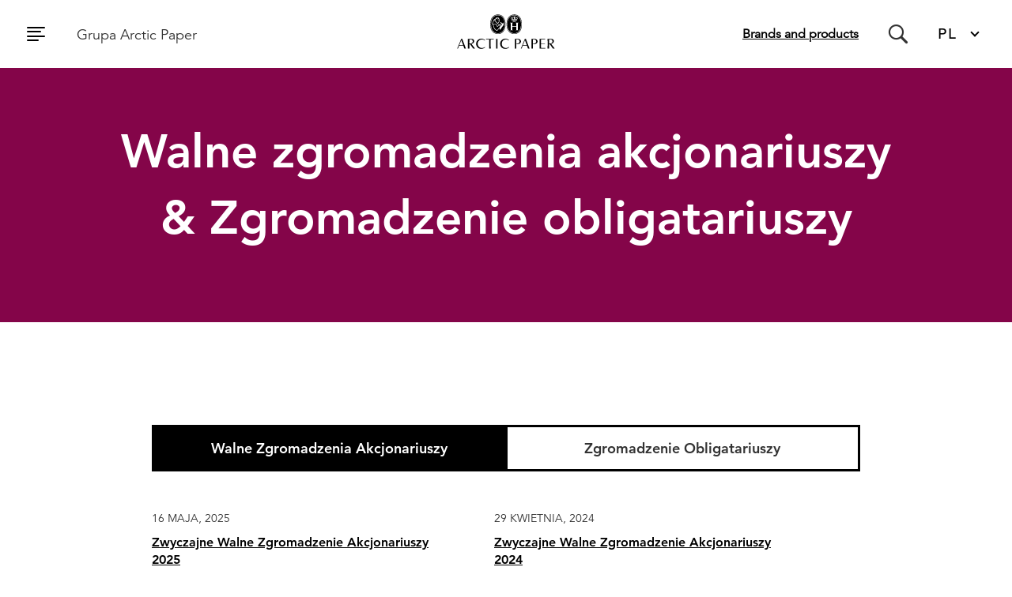

--- FILE ---
content_type: text/html; charset=utf-8
request_url: https://www.arcticpapergroup.pl/inwestor/walne-zgromadzenia-akcjonariuszy/
body_size: 12587
content:



<!DOCTYPE html>
<html>
<head>
    <!--Cookies-->
    <script id="Cookiebot" src="https://consent.cookiebot.com/uc.js" data-cbid="4f72c7b1-fd18-45d6-a7c3-b1753db5091b" data-blockingmode="auto" type="text/javascript" async></script>
    <script type="text/javascript" src="https://tools.euroland.com/tools/common/eurolandiframeautoheight/eurolandtoolsintegrationobject.js"></script>


<meta charset="utf-8" />
<meta name="viewport" content="width=device-width, initial-scale=1.0">

    <!-- Google Tag Manager -->
    <script>
        (function (w, d, s, l, i) {
            w[l] = w[l] || []; w[l].push({
                'gtm.start':

                    new Date().getTime(), event: 'gtm.js'
            }); var f = d.getElementsByTagName(s)[0],
                j = d.createElement(s), dl = l != 'dataLayer' ? '&l=' + l : ''; j.async = true; j.src =
                    'https://www.googletagmanager.com/gtm.js?id=' + i + dl; f.parentNode.insertBefore(j, f);
        })(window, document, 'script', 'dataLayer', 'GTM-WD29GBM');</script>
    <!-- End Google Tag Manager -->

<link rel="stylesheet" href="/Static/css/styles.css?v=1769230446245" />
 
    <title>
Walne Zgromadzenia Akcjonariuszy - Arctic Paper Group
    </title>

    
    <link rel="apple-touch-icon" href="/Static/icons/favicon/apple-touch-icon-57x57.png" 
          sizes="57x57" type="image/png" />                                 
    <link rel="apple-touch-icon" href="/Static/icons/favicon/apple-touch-icon-60x60.png" 
          sizes="60x60" type="image/png" />                                 
    <link rel="apple-touch-icon" href="/Static/icons/favicon/apple-touch-icon-72x72.png" 
          sizes="72x72" type="image/png" />                                 
    <link rel="apple-touch-icon" href="/Static/icons/favicon/apple-touch-icon-76x76.png" 
          sizes="76x76" type="image/png" />                                 
    <link rel="apple-touch-icon" href="/Static/icons/favicon/apple-touch-icon-114x114.png"
          sizes="114x114" type="image/png" />                 
    <link rel="apple-touch-icon" href="/Static/icons/favicon/apple-touch-icon-120x120.png"
          sizes="120x120" type="image/png" />                 
    <link rel="apple-touch-icon" href="/Static/icons/favicon/apple-touch-icon-144x144.png"
          sizes="144x144" type="image/png" />                 
    <link rel="apple-touch-icon" href="/Static/icons/favicon/apple-touch-icon-152x152.png"
          sizes="152x152" type="image/png" />                 
    <link rel="apple-touch-icon" href="/Static/icons/favicon/apple-touch-icon-180x180.png"
          sizes="180x180" type="image/png" />
    <link rel="icon" href="/Static/icons/favicon/favicon-16x16.png" 
          sizes="16x16" type="image/png" />
    <link rel="icon" href="/Static/icons/favicon/favicon-32x32.png" 
          sizes="32x32" type="image/png" />
    <link rel="icon" href="/Static/icons/favicon/favicon-96x96.png" 
          sizes="96x96" type="image/png" />
    <link rel="icon" href="/Static/icons/favicon/android-chrome-192x192.png" 
          sizes="192x192" type="image/png" />
    <link rel="manifest" href="/Static/icons/favicon/manifest.json" />

    

    


    
    

    <!-- External scripts -->

<script type="text/javascript">var appInsights=window.appInsights||function(config){function t(config){i[config]=function(){var t=arguments;i.queue.push(function(){i[config].apply(i,t)})}}var i={config:config},u=document,e=window,o="script",s="AuthenticatedUserContext",h="start",c="stop",l="Track",a=l+"Event",v=l+"Page",r,f;setTimeout(function(){var t=u.createElement(o);t.src=config.url||"https://js.monitor.azure.com/scripts/a/ai.0.js";u.getElementsByTagName(o)[0].parentNode.appendChild(t)});try{i.cookie=u.cookie}catch(y){}for(i.queue=[],r=["Event","Exception","Metric","PageView","Trace","Dependency"];r.length;)t("track"+r.pop());return t("set"+s),t("clear"+s),t(h+a),t(c+a),t(h+v),t(c+v),t("flush"),config.disableExceptionTracking||(r="onerror",t("_"+r),f=e[r],e[r]=function(config,t,u,e,o){var s=f&&f(config,t,u,e,o);return s!==!0&&i["_"+r](config,t,u,e,o),s}),i}({instrumentationKey:"46a06ae8-c843-40b8-ad51-f26632ef0950",sdkExtension:"a"});window.appInsights=appInsights;appInsights.queue&&appInsights.queue.length===0&&appInsights.trackPageView();</script></head>
<body class="Page">

    
    <style type="text/css">

.GroupDarkBlue { background-color: #184183 } 
.GroupMediumBlue { background-color: #8EB0DF } 
.GroupLightBlue { background-color: #E9EFFD } 
.GroupDarkRed { background-color: #840549 } 
.GroupLightPink { background-color: #FFF4FA } 
.PPGrey { background-color: #EBEBEB } 
.PPLime { background-color: #C9DDD3 } 
.PPYellow { background-color: #F0EEDA } 
.PPBeige { background-color: #F1ECE6 } 
.PPPink { background-color: #F1E6E9 } 
.PPLightPurple { background-color: #DFDFEB } 
.PPLightBlue { background-color: #DEE7EB } 
.Black { background-color: #000000 } 
.Grey { background-color: #B6B6B8 } 
.Green { background-color: #8EB9A3 } 
.DarkGreen { background-color: #22774C } 
.LightGreen { background-color: #D8E7DF } 
.BEIGE { background-color: #F6F3ED } 
.GOLD { background-color: #C0AD80 } 
.GREY-1 { background-color: #B8BEC8 } 
.GREY-2 { background-color: #B6B6B8 } 
.GREEN { background-color: #9DBCB1 } 
.BLUE-LIGHT { background-color: #C8DAFA } 
.BLUE { background-color: #8EB0DF } 
.BLUE-PRIMARY { background-color: #0067AC } 
.RED-PRIMARY { background-color: #D01242 } 
.GREY-LIGHT { background-color: #E8E8EA } 
    </style>


        <!-- Google Tag Manager (noscript) -->
        <noscript>
            <iframe src="https://www.googletagmanager.com/ns.html?id=GTM-WD29GBM"
                    height="0" width="0" style="display:none;visibility:hidden"></iframe>
        </noscript>
        <!-- End Google Tag Manager (noscript) -->

    



    <script>
        var episerver_AutoCompleteApiUrl = "https://www.arcticpapergroup.pl:443/arcticapi/search/autocomplete";
    </script>

<script>
    var query = "";
    var placeHolder = "Szukaj na stronie";
    var startPageContentReferenceString = "278";
    var episerver_SearchSuggestions = "Sugestie wyszukiwania";
</script>

<header class="header">
    <nav class="navbar" role="navigation">
        <div class="navbar__left">
            <button type="button" class="navbar__toggle hamburger js-toggle-menu" data-target=".js-navigation" id="ham">
                <span class="hamburger__bar"></span>
                <span class="hamburger__bar"></span>
                <span class="hamburger__bar"></span>
                <span class="hamburger__bar"></span>
            </button>
                <p id="brand-info-text">Grupa Arctic Paper</p>
        </div>
        <div class="navbar__header">
            <a href="/" class="navbar__brand">
                    <img src="https://www.arcticpapergroup.com/globalassets/logos/logos-with-padding-bjorn/arctic-paper.svg" />
            </a>
        </div>
        <div class="navbar__right">
                <div class="link-to-sub-site">
                    <a href="https://www.arcticpaper.pl/" title="Brands and products">Brands and products</a>
                </div>
                            <form class="search-header" action="/szukaj/" method="post">
                    <div id="js-autocomplete-header-root"></div>
                    <span class="icon-search" onclick="onSearchIconClicked()"></span>
                </form>
                <a class="search-link" href="/szukaj/">
                </a>
                            <div class="header-select-language">
                    

<div class="selectbox frame">
        <select name="language" id="language" class="language-selector" onChange="changeLanguage(this)">
                    


            <option id="customoption" style="display: none;" value="/inwestor/walne-zgromadzenia-akcjonariuszy/">PL</option>

                <option value="https://www.arcticpapergroup.com/investor/shareholders-bondholders-meetings/" data-language-code="EN">ENGLISH</option>
                <option value="/inwestor/walne-zgromadzenia-akcjonariuszy/" data-language-code="PL">POLSKI</option>
                <option value="https://www.arcticpapergroup.se/investerare/aktieagare-och-obligationsinnehavare/" data-language-code="SV">SVENSKA</option>

        </select>
        <div class="language-arrow"></div>
</div>

<script>
    function changeLanguage(elemnt) {
        elemnt.options[elemnt.selectedIndex].text = elemnt.options[elemnt.selectedIndex].getAttribute("data-language-code");
        window.document.location.href = elemnt.options[elemnt.selectedIndex].value + '';
    }
</script>
                </div>
        </div>

    </nav>

    <div class="navigation js-navigation" id="nav">
        <div class="navigation-wrapper">
            <div class="navigation-header">
                <button type="button" class="navigation__back js-toggle-menu closeb" data-target=".js-navigation" id="mainnav">
                    <span class="icon-chevron-left-circle"></span>
                </button>
            </div>
            <nav class="navigation-content">
                
                
    <ul class="white-nav">

            <li class="menu-item">
                <div class="menu-item-top">
                    <a href="/">
                        Grupa Arctic Paper
                    </a>
                </div>
            </li>








            <li class="menu-item">
                    <input type="checkbox" class="expand-check" id="expand-check-nav_b01acb627e90417bbf40a6217ee54b51">
                    <div class="menu-item-top">
                        
                            <label class="item-name" for="expand-check-nav_b01acb627e90417bbf40a6217ee54b51"> O nas</label>

                        <label class="expand-button" for="expand-check-nav_b01acb627e90417bbf40a6217ee54b51"></label>
                    </div>
                    <div class="expanded-content" id="expanded-content">
                                <ul>
                <li class="sub-menu-item">
                    <a href="/o-nas/podstawowe-informacje/" >Podstawowe informacje</a>

                </li>
                <li class="sub-menu-item">
                    <a href="/o-nas/organy-spolki/" >Organy Sp&#243;łki</a>

                </li>
                <li class="sub-menu-item">
                    <a href="/o-nas/lad-korporacyjny/" >Ład korporacyjny</a>

                </li>
        </ul>

                    </div>
            </li>
            <li class="menu-item">
                    <input type="checkbox" class="expand-check" id="expand-check-nav_3a1be1ef3e9e4adfbe0c3adc989354cf">
                    <div class="menu-item-top">
                        
                            <label class="item-name" for="expand-check-nav_3a1be1ef3e9e4adfbe0c3adc989354cf"> Zr&#243;wnoważony rozw&#243;j</label>

                        <label class="expand-button" for="expand-check-nav_3a1be1ef3e9e4adfbe0c3adc989354cf"></label>
                    </div>
                    <div class="expanded-content" id="expanded-content">
                                <ul>
                <li class="sub-menu-item">
                    <a href="/zrownowazony-rozwoj/cele-srodowiskowe/" >Cele środowiskowe</a>

                </li>
                <li class="sub-menu-item">
                    <a href="/zrownowazony-rozwoj/zrownowaona-firma/" >Zr&#243;wnoważona firma</a>

                </li>
                <li class="sub-menu-item">
                    <a href="/zrownowazony-rozwoj/przyszlosc-w-rownowadze/" >Przyszłość w r&#243;wnowadze</a>

                </li>
                <li class="sub-menu-item">
                    <a href="/zrownowazony-rozwoj/nasze-polityki/" >Nasze polityki</a>

                        <div class="expanded-content" id="expanded-content">
                                    <ul>
                <li class="sub-menu-item">
                    <a href="/zrownowazony-rozwoj/nasze-polityki/kodeks-postepowania-pracownikow/" >Kodeks postępowania pracownik&#243;w</a>

                </li>
                <li class="sub-menu-item">
                    <a href="/zrownowazony-rozwoj/nasze-polityki/polityka-srodowiskowa/" >Polityka środowiskowa</a>

                </li>
                <li class="sub-menu-item">
                    <a href="/zrownowazony-rozwoj/nasze-polityki/spoleczna-odpowiedzialnosc/" >Społeczna odpowiedzialność</a>

                </li>
                <li class="sub-menu-item">
                    <a href="/zrownowazony-rozwoj/nasze-polityki/usluga-zglaszania-przypadkow-naruszenia/" >Usługa zgłaszania przypadk&#243;w naruszenia</a>

                </li>
        </ul>
;
                        </div>
                </li>
        </ul>

                    </div>
            </li>
            <li class="menu-item in-path">
                    <input type="checkbox" class="expand-check" id="expand-check-nav_334881c794f744dab5ece4b093164e41">
                    <div class="menu-item-top">
                        
                            <label class="item-name" for="expand-check-nav_334881c794f744dab5ece4b093164e41"> Inwestor</label>

                        <label class="expand-button" for="expand-check-nav_334881c794f744dab5ece4b093164e41"></label>
                    </div>
                    <div class="expanded-content" id="expanded-content">
                                <ul>
                <li class="sub-menu-item">
                    <a href="/inwestor/arctic-paper-in-brief/" >Podstawowe informacje</a>

                </li>
                <li class="sub-menu-item">
                    <a href="/inwestor/share-information/" >Informacje dotyczące akcji</a>

                </li>
                <li class="sub-menu-item">
                    <a href="/inwestor/raporty/" >Raporty</a>

                </li>
                <li class="sub-menu-item">
                    <a href="/inwestor/dane-finansowe/" >Dane finansowe</a>

                </li>
                <li class="sub-menu-item">
                    <a href="/inwestor/prezentacje-finansowe/" >Prezentacje finansowe</a>

                </li>
                <li class="sub-menu-item">
                    <a href="/inwestor/struktura-akcjonariatu/" >Struktura akcjonariatu</a>

                </li>
                <li class="sub-menu-item is-current in-path">
                    <a href="/inwestor/walne-zgromadzenia-akcjonariuszy/" >Walne Zgromadzenia Akcjonariuszy</a>

                </li>
                <li class="sub-menu-item">
                    <a href="/inwestor/wynagrodzenia/" >Wynagrodzenia</a>

                </li>
                <li class="sub-menu-item">
                    <a href="/inwestor/raporty-esef/" >Raporty ESEF</a>

                </li>
                <li class="sub-menu-item">
                    <a href="/inwestor/kalendarz-inwestora/" >Kalendarz Inwestora</a>

                </li>
                <li class="sub-menu-item">
                    <a href="/inwestor/subscribe/" >Subskrybuj</a>

                </li>
        </ul>

                    </div>
            </li>
            <li class="menu-item">
                    <a href="/informacje-prasowe/" class="no-children" >Informacje prasowe</a>
            </li>
    </ul>











                
    <ul class="black-nav">


            <li class="menu-item">
                    <input type="checkbox" class="expand-check" id="expand-check-nav_40f0c641fe8d4fd09d8f20e37cd9df78">
                    <div class="menu-item-top">
                        
                            <label class="item-name" for="expand-check-nav_40f0c641fe8d4fd09d8f20e37cd9df78"> Nasze papiernie</label>

                        <label class="expand-button" for="expand-check-nav_40f0c641fe8d4fd09d8f20e37cd9df78"></label>
                    </div>
                    <div class="expanded-content" id="expanded-content">
                                <ul>
                <li class="sub-menu-item">
                    <a href="/nasze-papiernie/arctic-paper-munkedals/" >Arctic Paper Munkedals</a>

                </li>
                <li class="sub-menu-item">
                    <a href="/nasze-papiernie/arctic-paper-grycksbo/" >Arctic Paper Grycksbo</a>

                </li>
                <li class="sub-menu-item">
                    <a href="/nasze-papiernie/arctic-paper-kostrzyn/" >Arctic Paper Kostrzyn</a>

                </li>
        </ul>

                    </div>
            </li>
            <li class="menu-item">
                    <a href="/marki/" class="no-children" >Marki</a>
            </li>
            <li class="menu-item">
                    <input type="checkbox" class="expand-check" id="expand-check-nav_81f529b183504cfcaf5e8ab0d3ddbd49">
                    <div class="menu-item-top">
                        
                            <a href="https://www.arcticpaper.pl/kariera/" >
                                Kariera
                            </a>

                        <label class="expand-button" for="expand-check-nav_81f529b183504cfcaf5e8ab0d3ddbd49"></label>
                    </div>
                    <div class="expanded-content" id="expanded-content">
                                <ul>
                <li class="sub-menu-item">
                    <a href="https://www.arcticpaper.pl/kariera/praca-w-kostrzynie/" >Praca w Kostrzynie</a>

                        <div class="expanded-content" id="expanded-content">
                                    <ul>
                <li class="sub-menu-item">
                    <a href="https://www.arcticpaper.pl/kariera/praca-w-kostrzynie/polityka-personalna/" >Polityka Personalna</a>

                </li>
        </ul>
;
                        </div>
                </li>
        </ul>

                    </div>
            </li>
            <li class="menu-item">
                    <input type="checkbox" class="expand-check" id="expand-check-nav_aa9ce4c0e41442459fdc35a87084a894">
                    <div class="menu-item-top">
                        
                            <a href="/polityka-prywatnosci/" >
                                Polityka Prywatności
                            </a>

                        <label class="expand-button" for="expand-check-nav_aa9ce4c0e41442459fdc35a87084a894"></label>
                    </div>
                    <div class="expanded-content" id="expanded-content">
                                <ul>
                <li class="sub-menu-item">
                    <a href="/polityka-prywatnosci/arctic-paper-sa/" >Arctic Paper SA</a>

                </li>
                <li class="sub-menu-item">
                    <a href="/polityka-prywatnosci/arctic-paper-kostrzyn-sa/" >Arctic Paper Kostrzyn SA</a>

                </li>
        </ul>

                    </div>
            </li>
            <li class="menu-item">
                    <a href="/kontakt/" class="no-children" >Kontakt</a>
            </li>
    </ul>










            </nav>
        </div>
    </div>
</header>


<script>
    function onSearchIconClicked() {
        var searchVisible = document.querySelectorAll(".search-header div.search-is-active").length > 0;

        if (searchVisible) {
            document.querySelectorAll(".search-header > div > div > div")[0].classList.remove("search-is-active");
            document.querySelectorAll(".search-header input")[0].classList.remove("search-is-active");
            document.querySelectorAll(".search-header span.icon-clear")[0].classList.remove("search-is-active");
            //document.querySelector(".search-header ul.auto-complete-list").classList.add("in-active")
            document.querySelector(".search-header .auto-complete-list").style.display = "none";
        } else {
            document.querySelectorAll(".search-header > div > div > div")[0].classList.add("search-is-active");
            document.querySelectorAll(".search-header input")[0].classList.add("search-is-active");
            document.querySelectorAll(".search-header span.icon-clear")[0].classList.add("search-is-active");
            document.querySelector(".search-header input").focus();
        }
    }

    document.addEventListener('click', function (event) {
        var element = document.querySelectorAll(".search-header")[0];

        if (document.querySelector(".search-header .auto-complete-list") !== null && !element.contains(event.target)) {
            document.querySelectorAll(".search-header > div > div > div")[0].classList.remove("search-is-active");
            document.querySelectorAll(".search-header input")[0].classList.remove("search-is-active");
            document.querySelector(".search-header .auto-complete-list").style.display = "none";
        }
    });
</script>

    <main>
        



<div class="breadcrumb">
        <div class="breadcrumb-navigation" role="navigation" aria-label="breadcrumbs">
                <a class="breadcrumb-link" href="/" title="Grupa Arctic Paper" aria-label="Grupa Arctic Paper">Grupa Arctic Paper</a>
                <span class="breadcrumb-divider">></span>
                <a class="breadcrumb-link" href="/inwestor/" title="Inwestor" aria-label="Inwestor">Inwestor</a>
                <span class="breadcrumb-divider">></span>
                <a class="breadcrumb-link" href="/inwestor/walne-zgromadzenia-akcjonariuszy/" title="Walne Zgromadzenia Akcjonariuszy" aria-label="Walne Zgromadzenia Akcjonariuszy">Walne Zgromadzenia Akcjonariuszy</a>
                <span class="breadcrumb-divider">></span>
    </div>

</div>


<div class="standardpage">
    

    <div class="standardpage-hero no-background-media  ">
        <div class="standardpage-hero-content align-Center">
            <div class="standardpage-hero-text" style="width:100%;color: White;">
                        <h1 class="title-medium-bold">Walne zgromadzenia akcjonariuszy &amp; Zgromadzenie obligatariuszy</h1>
            </div>

        </div>
        
        <div class="standardpage-hero-background  GroupDarkRed" style="">
            <div class="color-overlay None"></div>
            
        </div>
        

    </div>



<script>
        var ua = window.navigator.userAgent;
        var isIE = /MSIE|Trident/.test(ua);

        if (isIE) {
            var heroNode = document.getElementsByClassName("standardpage-hero")[0];

            let newNode = document.createElement("div");
            newNode.style = "display: table; height: 80px; width: 100%; background-color: white; border-top: 1px solid black; border-bottom: 1px solid black;"
            newNode.innerHTML = '<h3 style="height: 100%; width: 100%; display: table-cell; text-align: center; vertical-align: middle;">ArcticPaper.Translations.Site.CommonTranslations.UsingIE</h3>';
            
            let parentDiv = heroNode.parentNode;
            parentDiv.insertBefore(newNode, heroNode)
        }
</script>


    <div class="standardpage-content">
        
    </div>
    <div class="page-area">
        <div class="js-list-page list-page">

            <script>
                var episerver_listPageCategories = [{'CategoryId':3632,'ContentId':0,'Title':'Walne Zgromadzenia Akcjonariuszy','Children':[]},{'CategoryId':3636,'ContentId':0,'Title':'Zgromadzenie Obligatariuszy','Children':[]}];
                var episerver_local = "pl";
                var episerver_listEndpoint = "/arcticapi/list/";
                var episerver_itemDisplayMode = "Full";
                var episerver_filterMode = "OneLevel";
                var episerver_currentContainerId = 3631;
                var episerver_defaultSelect = 'Wybierz';
                var episerver_loadingText = 'Pobierz informacje';
                var episerver_linkTarget = '';
            </script>
            <div class="js-list-page__root"></div>
        </div>
    </div>
</div>





    </main>
    

    



<footer class="footer">
    <section class="footer-content">
        <div class="footer-content-logo">
            <svg width="330" height="132" viewBox="0 0 330 132" fill="none" xmlns="http://www.w3.org/2000/svg">
                <path d="M59.7414 109.198C59.7414 109.198 58.2689 105.025 56.901 101.252C55.4546 101.252 53.3374 101.252 51.6732 101.252C49.6519 101.252 47.4911 101.252 46.4455 101.322L43.335 109.233C42.7285 109.198 42.1205 109.198 41.514 109.233C41.514 109.233 44.7029 101.531 46.7418 96.5996C48.6586 91.9033 51.6384 84.5322 51.6384 84.5322C52.5524 84.5889 53.469 84.5889 54.3829 84.5322C54.3829 84.5322 57.1188 91.973 58.9049 96.6605C60.7521 101.566 63.697 109.233 63.697 109.233C62.38 109.151 61.0596 109.14 59.7414 109.198ZM55.9687 98.6732C54.4004 94.3952 51.8649 87.6427 51.8649 87.6427C51.8649 87.6427 49.1552 94.4301 47.4039 98.7778C47.2732 99.1176 47.1338 99.4661 47.0293 99.8059C48.162 99.8059 49.9045 99.8059 51.6558 99.8059C53.0934 99.8059 54.9406 99.8059 56.3869 99.8059L55.9687 98.6732Z" fill="white" />
                <path d="M82.116 109.198C80.7481 107.247 75.9124 100.294 73.5861 97.4185H72.253C72.253 97.4185 72.3227 101.357 72.3227 101.906L72.4186 109.198C71.13 109.129 69.8386 109.129 68.55 109.198C68.55 107.456 68.6546 99.3702 68.6546 96.4949C68.6546 93.3409 68.55 84.4973 68.55 84.4973C68.55 84.4973 69.6827 84.567 71.9742 84.567C72.9675 84.567 74.8843 84.4973 76.3306 84.4973C79.7548 84.4973 81.1227 84.7413 82.8043 86.1092C83.8917 87.2054 84.5157 88.6779 84.5469 90.2217C84.5469 94.5781 80.7132 96.5646 77.5766 97.1048C77.5766 97.1048 79.9378 100.363 81.5497 102.42C83.6059 105.034 86.7774 109.198 86.7774 109.198C85.4356 109.129 83.5188 109.129 82.116 109.198ZM78.8312 86.693C77.5963 86.0579 76.2066 85.7861 74.8233 85.9088C73.3421 85.9088 73.316 85.9088 72.3489 85.9088C72.253 87.9912 72.253 95.9809 72.253 95.9809C72.8318 96.0432 73.4135 96.0752 73.9956 96.0767C74.9752 96.1133 75.955 96.0106 76.9057 95.7718C79.3098 95.2456 80.9777 93.0537 80.8439 90.5963C80.9096 89.031 80.1445 87.5472 78.8312 86.693Z" fill="white" />
                <path d="M102.461 109.782C95.168 109.782 89.4436 104.441 89.4436 96.8697C89.4436 89.1588 95.6472 84.0182 102.513 84.0182C106.022 83.9139 109.424 85.2375 111.94 87.6863L111.217 88.6447C109.351 87.0046 106.981 86.0516 104.499 85.9437C98.9145 85.9437 93.5038 89.5073 93.5038 96.7651C93.4207 99.6072 94.4988 102.361 96.4895 104.391C98.4802 106.421 101.212 107.553 104.055 107.525C106.747 107.555 109.366 106.646 111.461 104.955L112.175 105.983C109.523 108.415 106.059 109.769 102.461 109.782Z" fill="white" />
                <path d="M126.273 85.9088C126.273 88.7143 126.203 94.9876 126.203 97.1745C126.203 100.059 126.308 109.198 126.308 109.198C125.039 109.129 123.768 109.129 122.5 109.198C122.5 109.198 122.605 99.9888 122.605 97.1745C122.605 94.9876 122.535 88.6795 122.5 85.9088C120.444 85.9088 116.985 85.9088 114.659 86.0046V84.4973C114.998 84.4973 118.632 84.567 121.437 84.567H127.336C130.106 84.567 133.775 84.4973 134.08 84.4973V86.0046C131.823 85.9088 128.329 85.9088 126.273 85.9088Z" fill="white" />
                <path d="M139.874 109.198C139.874 109.198 139.978 99.3353 139.978 96.5298C139.978 93.7242 139.874 84.4973 139.874 84.4973C141.111 84.4973 142.618 84.4973 143.681 84.4973C143.681 84.4973 143.577 93.611 143.577 96.5298C143.577 99.4486 143.681 109.198 143.681 109.198C142.444 109.129 141.111 109.129 139.874 109.198Z" fill="white" />
                <path d="M163.181 109.782C155.888 109.782 150.164 104.441 150.164 96.8695C150.164 89.1586 156.367 84.018 163.233 84.018C166.74 83.9151 170.138 85.2387 172.651 87.6862L171.937 88.6446C170.071 87.0045 167.701 86.0515 165.219 85.9436C159.634 85.9436 154.224 89.5071 154.224 96.765C154.141 99.6071 155.219 102.36 157.209 104.391C159.2 106.421 161.932 107.553 164.775 107.525C167.465 107.557 170.082 106.648 172.172 104.955L172.895 105.983C170.243 108.414 166.779 109.769 163.181 109.782Z" fill="white" />
                <path d="M197.265 97.4185C196.022 97.6539 194.756 97.7445 193.493 97.6886H190.957C190.957 104.302 191.027 106.567 191.062 109.198C189.794 109.129 188.522 109.129 187.254 109.198C187.254 108.135 187.359 99.8842 187.359 96.4949C187.359 91.7987 187.254 86.0395 187.254 84.4973C188.187 84.4973 189.18 84.567 190.382 84.567C192.465 84.567 193.597 84.4973 195.688 84.4973C199.348 84.4973 202.946 86.9021 202.946 90.9797C202.946 94.5781 200.001 96.7999 197.265 97.4185ZM197.326 86.7975C196.233 86.1138 194.953 85.7907 193.667 85.8739C192.848 85.8739 191.924 85.8739 191.053 85.8739C191.053 87.0676 191.053 88.5401 191.053 89.4724V96.251C191.532 96.251 191.846 96.251 192.29 96.251C193.672 96.3355 195.057 96.1491 196.368 95.7021C198.215 94.9876 199.348 92.7571 199.348 90.8054C199.375 89.218 198.619 87.7189 197.326 86.7975Z" fill="white" />
                <path d="M220.738 109.198C220.738 109.198 219.257 105.025 217.889 101.252C216.451 101.252 214.325 101.252 212.661 101.252C210.64 101.252 208.479 101.252 207.433 101.322L204.314 109.233C203.71 109.198 203.105 109.198 202.502 109.233C202.502 109.233 205.691 101.531 207.729 96.5996C209.646 91.9033 212.626 84.5322 212.626 84.5322C213.537 84.5889 214.451 84.5889 215.362 84.5322C215.362 84.5322 218.106 91.973 219.884 96.6605C221.74 101.566 224.685 109.233 224.685 109.233C223.371 109.152 222.053 109.14 220.738 109.198ZM217 98.6732C215.423 94.3952 212.887 87.6427 212.887 87.6427C212.887 87.6427 210.186 94.4301 208.435 98.7778C208.296 99.1176 208.165 99.4661 208.061 99.8059C209.193 99.8059 210.936 99.8059 212.687 99.8059C214.125 99.8059 215.972 99.8059 217.409 99.8059C217.235 99.4399 217.104 99.0566 217 98.6732Z" fill="white" />
                <path d="M239.305 97.4185C238.062 97.6539 236.796 97.7445 235.532 97.6886H232.997C232.997 104.302 233.067 106.567 233.101 109.198C231.836 109.129 230.568 109.129 229.303 109.198C229.303 108.135 229.398 99.8842 229.398 96.4949C229.398 91.7987 229.303 86.0395 229.303 84.4973C230.226 84.4973 231.219 84.567 232.413 84.567C234.504 84.567 235.637 84.4973 237.728 84.4973C241.387 84.4973 244.986 86.9021 244.986 90.9797C244.986 94.5781 242.041 96.7999 239.305 97.4185ZM239.366 86.7975C238.273 86.1138 236.993 85.7907 235.707 85.8739C234.835 85.8739 233.964 85.8739 233.093 85.8739C233.093 87.0676 233.093 88.5401 233.093 89.4724V96.251C233.572 96.251 233.886 96.251 234.33 96.251C235.712 96.3355 237.097 96.1491 238.408 95.7021C240.255 94.9876 241.387 92.7571 241.387 90.8054C241.415 89.218 240.659 87.7189 239.366 86.7975Z" fill="white" />
                <path d="M257.149 109.129C254.823 109.129 250.301 109.198 249.987 109.198C249.987 109.198 250.092 99.9888 250.092 97.1745C250.092 94.3603 249.987 84.4973 249.987 84.4973C249.987 84.4973 254.343 84.567 256.957 84.567C259.772 84.567 263.849 84.4973 264.154 84.4973V86.0046C261.863 85.9088 255.798 85.9088 253.742 85.9088C253.742 88.1654 253.742 93.0359 253.672 95.8415H256.103C258.778 95.8415 262.891 95.7718 263.3 95.7718V97.2442C262.987 97.2442 258.883 97.1745 256.103 97.1745H253.672C253.672 99.5357 253.742 105.016 253.777 107.726C254.875 107.726 256.103 107.726 257.132 107.726C259.806 107.726 263.954 107.656 264.328 107.656V109.163C264.05 109.198 259.954 109.129 257.149 109.129Z" fill="white" />
                <path d="M283.767 109.198C282.399 107.247 277.563 100.294 275.237 97.4185H273.904C273.904 97.4185 273.973 101.357 273.973 101.906L274.078 109.198C272.787 109.129 271.492 109.129 270.201 109.198C270.201 107.456 270.305 99.3702 270.305 96.4949C270.305 93.3409 270.201 84.4973 270.201 84.4973C270.201 84.4973 271.333 84.567 273.625 84.567C274.618 84.567 276.544 84.4973 277.981 84.4973C281.406 84.4973 282.773 84.7413 284.455 86.1092C285.542 87.2054 286.166 88.6779 286.198 90.2217C286.198 94.5781 282.364 96.5646 279.227 97.1048C279.227 97.1048 281.589 100.363 283.2 102.42C285.257 105.034 288.428 109.198 288.428 109.198C287.095 109.129 285.17 109.129 283.767 109.198ZM280.482 86.693C279.247 86.0579 277.857 85.7861 276.474 85.9088C275.002 85.9088 274.967 85.9088 274.008 85.9088C273.904 87.9912 273.904 95.9809 273.904 95.9809C274.483 96.0432 275.064 96.0752 275.646 96.0767C276.626 96.1133 277.606 96.0106 278.556 95.7718C280.964 95.2493 282.636 93.0564 282.503 90.5963C282.567 89.0293 281.799 87.5451 280.482 86.693Z" fill="white" />
                <path d="M180.153 35.4178C180.785 35.1487 181.434 34.9216 182.096 34.7382C181.739 33.9802 181.164 32.7604 180.868 32.1854C180.721 31.9119 180.615 31.6183 180.554 31.3141C180.191 31.2143 179.813 31.1847 179.439 31.2269C179.109 31.2382 178.809 31.4196 178.646 31.7061C178.58 32.0094 178.647 32.3263 178.829 32.5774C178.829 32.5774 179.535 34.0325 180.153 35.4178Z" fill="white" />
                <path d="M181.129 37.5088C184.229 36.1848 187.735 36.1848 190.835 37.5088L191.332 36.4372C187.909 35.0082 184.056 35.0082 180.632 36.4372L181.129 37.5088Z" fill="white" />
                <path d="M183.229 34.4941C183.859 34.3719 184.496 34.2933 185.137 34.2588C184.91 32.8386 184.545 30.9915 184.518 30.4687V30.2858C183.569 29.9634 182.375 29.6584 181.905 30.068C181.434 30.4775 181.669 31.3487 181.826 31.6624C182.209 32.3246 182.889 33.7622 183.229 34.4941Z" fill="white" />
                <path d="M190.095 31.6624C190.43 31.175 190.402 30.5242 190.025 30.068C189.581 29.6584 188.387 29.9634 187.411 30.2858V30.4687C187.411 30.9915 187.019 32.8386 186.784 34.2588C187.427 34.2927 188.068 34.3713 188.701 34.4941C189.119 33.7622 189.746 32.3246 190.095 31.6624Z" fill="white" />
                <path d="M198.781 27.8637C195.396 24.4552 190.759 22.5872 185.956 22.697C181.103 22.6613 176.438 24.5689 173 27.9944C168.644 32.3508 166.491 38.9203 166.491 47.4938C166.491 56.0673 168.661 62.6193 172.939 66.9061C176.403 70.3212 181.092 72.2043 185.956 72.1338C190.753 72.255 195.393 70.4252 198.816 67.0629C202.964 62.8372 205.063 56.2677 205.063 47.5199C205.063 38.7722 202.955 32.1504 198.781 27.8637ZM198.023 66.2613C194.813 69.4162 190.456 71.1275 185.956 71.0011C181.391 71.063 176.989 69.3113 173.714 66.1306C169.654 62.053 167.615 55.7797 167.615 47.4938C167.615 39.2079 169.707 32.9172 173.81 28.7698C177.046 25.5452 181.44 23.753 186.008 23.7948C190.511 23.6952 194.859 25.4424 198.041 28.6304C202.005 32.6993 204.018 39.0859 204.018 47.4938C204.018 55.9017 201.962 62.2534 198.023 66.2613Z" fill="white" />
                <path d="M191.811 35.4178L193.127 32.5774C193.314 32.3286 193.384 32.0106 193.318 31.7061C193.151 31.4194 192.849 31.2385 192.517 31.2269C192.146 31.1851 191.77 31.2147 191.41 31.314C191.349 31.6183 191.243 31.9119 191.097 32.1853C190.792 32.7604 190.225 33.9802 189.859 34.7382C190.524 34.9216 191.176 35.1486 191.811 35.4178Z" fill="white" />
                <path d="M197.335 29.2751C194.325 26.2642 190.212 24.6175 185.956 24.7182C181.644 24.6833 177.496 26.3743 174.438 29.4145C170.508 33.3875 168.513 39.4691 168.513 47.4937C168.513 55.5182 170.482 61.5824 174.368 65.477C177.469 68.4853 181.636 70.1426 185.956 70.0862C190.209 70.2063 194.329 68.5931 197.37 65.6165C201.134 61.7915 203.042 55.6925 203.042 47.4937C203.042 39.2949 201.116 33.1697 197.335 29.2751ZM177.574 31.34C177.85 30.6318 178.507 30.1441 179.265 30.0854C179.709 30.0252 180.161 30.0458 180.598 30.1464C180.714 29.8125 180.911 29.5129 181.173 29.2751C182.044 28.5083 183.473 28.7871 184.701 29.1967C184.81 28.8603 184.959 28.5385 185.146 28.2382C185.364 27.8897 185.729 27.3669 186.017 27.306C186.305 27.245 186.636 27.8897 186.888 28.2382C187.068 28.5421 187.217 28.8631 187.333 29.1967C188.561 28.7871 190.025 28.5083 190.818 29.2751C191.077 29.5135 191.271 29.8131 191.384 30.1464C191.824 30.0457 192.279 30.0251 192.726 30.0854C193.483 30.1461 194.139 30.6331 194.416 31.34C194.588 31.9312 194.492 32.5677 194.155 33.0826L191.645 38.4759L191.428 39.0073L190.809 38.7111C187.772 37.2929 184.262 37.2929 181.225 38.7111L180.615 39.0073L180.388 38.4759L177.792 33.0913C177.47 32.5663 177.391 31.9279 177.574 31.34ZM190.861 40.0006C187.773 41.5799 184.113 41.5799 181.024 40.0006C184.116 38.4327 187.77 38.4327 190.861 40.0006ZM196.316 44.357H194.834V61.7828H196.316V62.6541H189.511V61.7828H190.887V53.9412H180.929V61.7828H182.358V62.6541H175.553V61.7828H176.982V44.357H175.553V43.4858H182.358V44.357H180.929V52.4165H190.922V44.3309H189.546V43.4596H196.35L196.316 44.357Z" fill="white" />
                <path d="M141.198 48.0513C141.651 49.1927 142.714 51.3361 143.254 52.4078L147.253 49.3931C145.127 47.4588 137.521 40.4624 135.195 37.5175L135.151 37.4652L135.029 37.3083C134.114 39.2339 131.544 44.6272 130.978 45.8905H138.314C139.752 45.8905 140.553 46.4917 141.198 48.0513Z" fill="white" />
                <path d="M149.04 49.8289L148.883 49.6547L142.784 54.2464L142.453 53.6103C142.383 53.4622 140.666 50.1252 140.03 48.5046C139.542 47.2935 139.116 47.1018 138.288 47.1018H133.234C133.313 48.3565 133.775 53.8456 135.848 57.1216C137.367 59.5753 139.581 61.5223 142.209 62.7153L150.434 53.2792L149.066 49.7941L149.04 49.8289Z" fill="white" />
                <path d="M136.127 36.8119C136.249 36.9687 136.397 37.143 136.554 37.326C136.807 36.7161 137.164 35.8709 137.504 35.078H137.242C136.756 35.0589 136.279 35.2099 135.892 35.505C135.744 35.6727 135.666 35.8911 135.674 36.1149C135.674 36.2717 135.813 36.4198 136.084 36.7596L136.127 36.8119Z" fill="white" />
                <path d="M146.321 32.9608C145.685 31.9108 144.583 31.2301 143.359 31.1311C142.151 31.1862 141.011 31.7005 140.17 32.5687C141.166 32.9538 142.209 33.2058 143.272 33.318C144.302 33.4214 145.343 33.2995 146.321 32.9608Z" fill="white" />
                <path d="M143.507 44.2788C144.373 43.6974 145.189 43.0446 145.947 42.3271H145.99C146.331 42.0201 146.514 41.5743 146.487 41.1161C146.486 40.822 146.448 40.5293 146.373 40.2448L146.217 39.6262L147.959 39.2951C147.872 37.5149 147.538 35.7554 146.966 34.0673C145.761 34.5227 144.466 34.6897 143.185 34.5553C141.901 34.4159 140.645 34.0901 139.455 33.5881C139.072 34.3984 138.061 36.7858 137.443 38.2844C139.046 40.0008 141.381 42.2662 143.507 44.2788ZM145.337 36.1323C145.662 36.1288 145.958 36.3228 146.084 36.6231C146.21 36.9234 146.142 37.2703 145.912 37.5006C145.682 37.731 145.335 37.799 145.035 37.6727C144.734 37.5464 144.54 37.2509 144.544 36.9252C144.544 36.4873 144.899 36.1323 145.337 36.1323Z" fill="white" />
                <path d="M155.879 29.2752C152.881 26.2775 148.791 24.6319 144.552 24.7183C140.24 24.6825 136.092 26.3735 133.034 29.4146C129.096 33.3876 127.101 39.4692 127.101 47.4938C127.101 55.5183 129.078 61.5825 132.964 65.4771C136.064 68.4879 140.232 70.1456 144.552 70.0863C148.803 70.2041 152.919 68.5909 155.958 65.6165C159.722 61.7916 161.638 55.6926 161.638 47.4938C161.638 39.295 159.669 33.1698 155.879 29.2752ZM150.373 61.7742L150.181 62.1662L148.569 57.2522L142.549 64.1354L142.165 64.0134C139.095 62.7824 136.506 60.5908 134.785 57.7663C132.537 54.133 132.093 48.3041 132.023 47.1017H129.052L134.576 35.3829C134.668 35.0504 134.849 34.7492 135.099 34.5116C135.708 34.029 136.466 33.7733 137.242 33.7884H138.035C138.227 33.3354 138.392 32.9868 138.48 32.8126C139.502 31.0718 141.341 29.9718 143.359 29.8938C144.953 29.8938 146.4 30.7651 147.532 32.5599C148.97 34.773 149.144 39.5302 149.153 39.7393V40.2534L147.646 40.5496C147.658 40.7178 147.658 40.8867 147.646 41.055C147.673 41.8404 147.354 42.5983 146.774 43.1286C146.034 43.8386 145.235 44.4855 144.387 45.0629C146.251 46.8055 147.82 48.2431 148.36 48.7397L148.447 48.67C149.44 47.7552 151.54 45.8296 154.049 45.4724C153.156 44.6486 152.018 44.1379 150.808 44.0173L150.73 41.5777C152.682 42.441 154.402 43.7548 155.749 45.4114V45.4811H155.888L158.066 43.3639L158.319 43.1199L159.277 49.0795L159.216 49.1405C159.216 49.3061 153.135 56.3635 150.373 61.7742Z" fill="white" />
                <path d="M151.105 51.6848C153.202 50.8304 154.689 48.9262 155.008 46.6836C153.048 46.6836 151.2 47.9644 150.024 48.9664L151.105 51.6848Z" fill="white" />
                <path d="M157.334 27.8551C153.945 24.4533 149.31 22.5891 144.509 22.6971C139.655 22.6565 134.988 24.5649 131.553 27.9945C127.196 32.3509 125.036 38.9204 125.036 47.4939C125.036 56.0674 127.205 62.6194 131.483 66.9149C134.963 70.338 139.672 72.2213 144.552 72.1426C149.347 72.2655 153.985 70.4353 157.404 67.0717C161.551 62.846 163.66 56.2765 163.66 47.5287C163.66 38.781 161.508 32.1505 157.334 27.8551ZM156.576 66.2614C153.362 69.4111 149.007 71.1216 144.509 71.0012C139.944 71.064 135.541 69.3122 132.267 66.1307C128.198 62.0531 126.168 55.7798 126.168 47.4939C126.168 39.208 128.251 32.9173 132.363 28.7699C135.597 25.5428 139.993 23.7502 144.561 23.7949C149.066 23.6945 153.415 25.4454 156.594 28.6392C160.558 32.6994 162.562 39.0511 162.562 47.4939C162.562 55.9367 160.514 62.2535 156.576 66.2614Z" fill="white" />
            </svg>

        </div>

            <nav class="footer-content-navigation">
                <ul class="footer-content-navigation-links">
                        <li>
                            <a href="/o-nas/podstawowe-informacje/">Company</a>
                        </li>
                        <li>
                            <a href="/kontakt/">Contacts</a>
                        </li>
                        <li>
                            <a href="/informacje-prasowe/">News</a>
                        </li>
                        <li>
                            <a href="https://www.arcticpaper.pl/kariera/">Career</a>
                        </li>
                        <li>
                            <a href="https://www.arcticpaper.pl/">Arcticpaper.com</a>
                        </li>
                </ul>
            </nav>

    <div class="socialmedia-policy">

        <nav class="socialmedia">
            <ul class="icons">
                            <li>
                                <a href="https://www.facebook.com/MunkenByArcticPaper/">
                                    <span class="icon-facebook-with-circle"></span>
                                </a>
                            </li>
                            <li>
                                <a href="https://www.instagram.com/arctic_paper/">
                                    <span class="icon-instagram-with-circle"></span>
                                </a>
                            </li>
                            <li>
                                <a href="https://www.youtube.com/channel/UCfjqpAv55m6ffbrsbN7Hkug/">
                                    <span class="icon-youtube-with-circle"></span>
                                </a>
                            </li>
                            <li>
                                <a href="https://www.linkedin.com/company/arctic-paper/">
                                    <span class="icon-linkedin-with-circle"></span>
                                </a>
                            </li>

            </ul>
        </nav>
        <nav class="policy-links">
            <ul class="links">
                        <li>
                            <a href="/polityka-prywatnosci/">DATA PRIVACY</a>
                        </li>

                        <li>
                            <a href="/cookie-policy/">COOKIE POLICY</a>
                        </li>


            </ul>
        </nav>
    </div>
    </section>
</footer>

    <script src="/Static/js/main.js?ts=1769230446245"></script>
    <script src="/Static/js/bundle.js?ts=1769230446245"></script>
    <script src="/Static/js/vendors~main.js?ts=1769230446245"></script>

    <script>
        function HideSwipeIcon(elem) {
            var icon = elem.querySelector(".scroll-icon");

            if (icon != null && icon.style.display !== "none") {
                icon.style.display = "none";
            }
        }

    </script>

    <script type="text/javascript" src="https://dl.episerver.net/13.6.1/epi-util/find.js"></script>
<script type="text/javascript">
if(FindApi){var api = new FindApi();api.setApplicationUrl('/');api.setServiceApiBaseUrl('/find_v2/');api.processEventFromCurrentUri();api.bindWindowEvents();api.bindAClickEvent();api.sendBufferedEvents();}
</script>


</body>
</html>

--- FILE ---
content_type: application/x-javascript; charset=utf-8
request_url: https://consent.cookiebot.com/4f72c7b1-fd18-45d6-a7c3-b1753db5091b/cc.js?renew=false&referer=www.arcticpapergroup.pl&dnt=false&init=false
body_size: 219
content:
if(console){var cookiedomainwarning='Error: The domain WWW.ARCTICPAPERGROUP.PL is not authorized to show the cookie banner for domain group ID 4f72c7b1-fd18-45d6-a7c3-b1753db5091b. Please add it to the domain group in the Cookiebot Manager to authorize the domain.';if(typeof console.warn === 'function'){console.warn(cookiedomainwarning)}else{console.log(cookiedomainwarning)}};

--- FILE ---
content_type: application/x-javascript
request_url: https://consentcdn.cookiebot.com/consentconfig/4f72c7b1-fd18-45d6-a7c3-b1753db5091b/arcticpapergroup.pl/configuration.js
body_size: 250
content:
CookieConsent.configuration.tags.push({id:182239689,type:"script",tagID:"",innerHash:"",outerHash:"",tagHash:"6549035647812",url:"https://consent.cookiebot.com/uc.js",resolvedUrl:"https://consent.cookiebot.com/uc.js",cat:[1]});CookieConsent.configuration.tags.push({id:182239698,type:"script",tagID:"",innerHash:"",outerHash:"",tagHash:"3517825243286",url:"",resolvedUrl:"",cat:[1,3]});CookieConsent.configuration.tags.push({id:182239700,type:"script",tagID:"",innerHash:"",outerHash:"",tagHash:"4751778922572",url:"",resolvedUrl:"",cat:[3]});CookieConsent.configuration.tags.push({id:182239703,type:"iframe",tagID:"",innerHash:"",outerHash:"",tagHash:"11911942994299",url:"https://tools.eurolandir.com/tools/SubscriptionCentre2/?companycode=PL-ATC&lang=pl-PL",resolvedUrl:"https://tools.eurolandir.com/tools/SubscriptionCentre2/?companycode=PL-ATC&lang=pl-PL",cat:[1]});CookieConsent.configuration.tags.push({id:182239704,type:"iframe",tagID:"",innerHash:"",outerHash:"",tagHash:"1643048548067",url:"https://www.youtube-nocookie.com/embed/qH-eaUJcDD8",resolvedUrl:"https://www.youtube-nocookie.com/embed/qH-eaUJcDD8",cat:[4]});CookieConsent.configuration.tags.push({id:182239705,type:"iframe",tagID:"",innerHash:"",outerHash:"",tagHash:"15654850034060",url:"https://www.youtube.com/embed/LhOeqNlctrA",resolvedUrl:"https://www.youtube.com/embed/LhOeqNlctrA",cat:[4]});CookieConsent.configuration.tags.push({id:182239706,type:"iframe",tagID:"",innerHash:"",outerHash:"",tagHash:"10283499217734",url:"https://tools.eurolandir.com/tools/custom/PL-ATC/bundle.html?lang=pl-PL",resolvedUrl:"https://tools.eurolandir.com/tools/custom/PL-ATC/bundle.html?lang=pl-PL",cat:[3]});